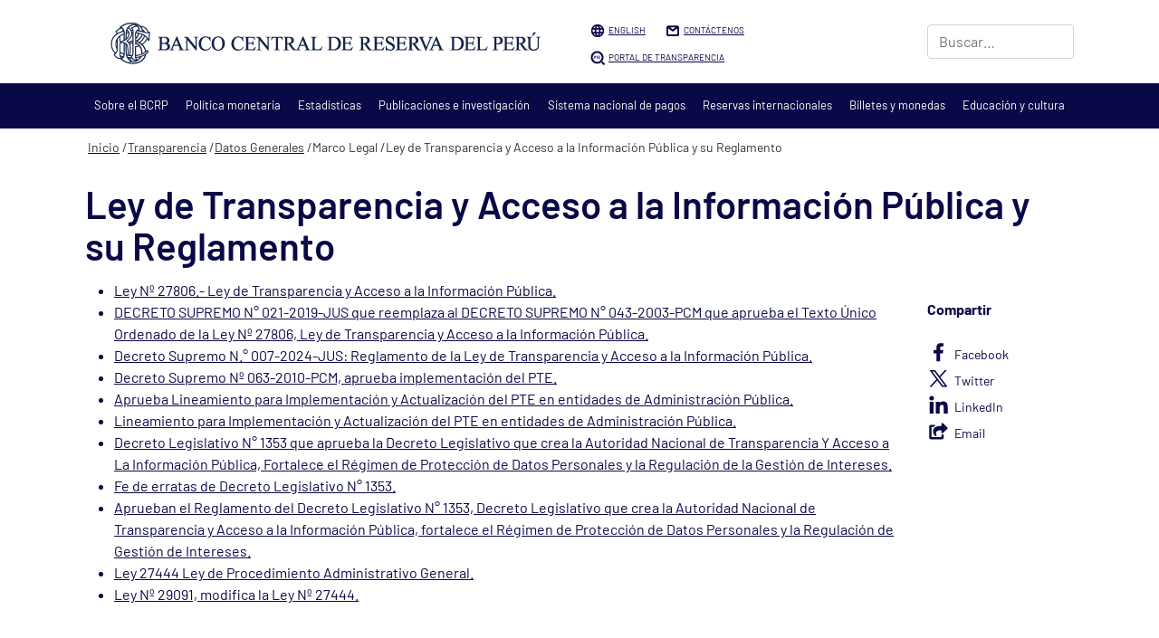

--- FILE ---
content_type: text/html; charset=utf-8
request_url: https://www.bcrp.gob.pe/transparencia/datos-generales/marco-legal/ley-de-transparencia-y-acceso-a-la-informacion-publica-y-su-reglamento.html
body_size: 6573
content:

<!DOCTYPE html>
<html lang="es-es" dir="ltr">

<head>
        <meta charset="utf-8">
    <meta http-equiv="X-UA-Compatible" content="IE=edge">
    <meta name="viewport" content="width=device-width, initial-scale=1.0" />
    <meta name="google-site-verification" content="6Iw7yEwRMMZmYPExOfeXi76iEiyTlXXpwTxOvzNv4ZM" />
    <link href="/templates/bcrp/favicon.ico" rel="shortcut icon" type="image/vnd.microsoft.icon" />

        <link href="/media/system/css/joomla-fontawesome.min.css?1232d2" rel="stylesheet">
	<link href="/media/templates/site/bcrp/css/template.min.css?1232d2" rel="stylesheet">
	<link href="/media/templates/site/bcrp/css/user.css?1232d2" rel="stylesheet">
	<link href="/media/vendor/awesomplete/css/awesomplete.css?1.1.7" rel="stylesheet">
	<link href="/media/mod_rssocial/css/rssocial-font.css?1232d2" rel="stylesheet">
	<link href="/media/mod_rssocial/css/rssocial-anim.css?1232d2" rel="stylesheet">
	<link href="/media/mod_rssocial/css/rssocial.css?1232d2" rel="stylesheet">

    <script src="/media/vendor/jquery/js/jquery.min.js?3.7.1"></script>
	<script src="/media/legacy/js/jquery-noconflict.min.js?504da4"></script>
	<script src="/media/system/js/core.min.js?2cb912"></script>
	<script src="/media/vendor/bootstrap/js/collapse.min.js?5.3.3" type="module"></script>
	<script src="/media/vendor/bootstrap/js/dropdown.min.js?5.3.3" type="module"></script>
	<script src="/media/templates/site/bcrp/js/template.min.js?1232d2" defer></script>
	<script src="/media/vendor/awesomplete/js/awesomplete.min.js?1.1.7" defer></script>
	<script src="/media/com_finder/js/finder.min.js?5729ed" type="module"></script>
	<script src="/media/mod_menu/js/menu.min.js?1232d2" type="module"></script>
	<script src="/media/mod_rssocial/js/rssocial.js?1232d2"></script>

    <link rel="stylesheet" href="/templates/bcrp/css/bootstrap.min.css" rel="stylesheet" />
    <!--link href="/css/template-rc.css" rel="stylesheet" /-->
    <link rel="stylesheet" href="/templates/bcrp/css/rc-main.css?v=1.0.0" media="screen">
    <!--link rel="stylesheet" type="text/css" href="/templates/bcrp/css/main_ingles.css?v=1.0.0" -->

    <link rel="stylesheet" href="/templates/bcrp/css/indicadores.css" />
    <link rel="stylesheet" href="/templates/bcrp/css/overlay-loader.css">

    <script src="/templates/bcrp/js/jquery-3.7.0.min.js"></script>
    <script src="/templates/bcrp/js/jquery-ui-1.14.1/jquery-ui.min.js"></script>
    <link rel="stylesheet" href="/templates/bcrp/js/jquery-ui-1.14.1/jquery-ui.min.css" media="stylesheet">
    <link rel="stylesheet" href="/templates/bcrp/js/jquery-ui-1.14.1/jquery-ui.theme.min.css" media="stylesheet">
    <script src="/templates/bcrp/js/bootstrap.bundle.min.js"></script>
    <script src="/templates/bcrp/js/indicadores.js"></script>
    <script src="/templates/bcrp/js/menu.js"></script>
	
	    <!-- Google Tag Manager -->
    <script>(function(w,d,s,l,i){w[l]=w[l]||[];w[l].push({'gtm.start':
    new Date().getTime(),event:'gtm.js'});var f=d.getElementsByTagName(s)[0],
    j=d.createElement(s),dl=l!='dataLayer'?'&l='+l:'';j.async=true;j.src=
    'https://www.googletagmanager.com/gtm.js?id='+i+dl;f.parentNode.insertBefore(j,f);
    })(window,document,'script','dataLayer','GTM-T2QFRJ');
	</script>
    <!-- End Google Tag Manager -->

    <!-- Facebook Pixel Code A-->
    <script>
    !function(f,b,e,v,n,t,s)
    {if(f.fbq)return;n=f.fbq=function(){n.callMethod?
    n.callMethod.apply(n,arguments):n.queue.push(arguments)};
    if(!f._fbq)f._fbq=n;n.push=n;n.loaded=!0;n.version='2.0';
    n.queue=[];t=b.createElement(e);t.async=!0;
    t.src=v;s=b.getElementsByTagName(e)[0];
    s.parentNode.insertBefore(t,s)}(window, document,'script',
    'https://connect.facebook.net/en_US/fbevents.js');
    fbq('init', '210249179413858');
    fbq('track', 'PageView');
    </script>
    <!-- End Facebook Pixel Code -->
	
<script>var __uzdbm_1 = "81cf3e63-450a-44cc-b38d-2ff4dc7e8526";var __uzdbm_2 = "MzgyYzU0NTctYmp1bi00ZjZhLTg2NWEtM2NlOWI3ZGIwNTI0JDE4LjExOC4xOTcuMTMz";var __uzdbm_3 = "7f900081cf3e63-450a-44cc-b38d-2ff4dc7e85261-17690090647270-0029e28a39bcc60a04c10";var __uzdbm_4 = "false";var __uzdbm_5 = "uzmx";var __uzdbm_6 = "7f9000ca5c5e78-765e-4ac1-a657-0c5babfd076a1-17690090647270-89eb63eba1ca353510";var __uzdbm_7 = "bcrp.gob.pe";</script> <script>   (function (w, d, e, u, c, g, a, b) {     w["SSJSConnectorObj"] = w["SSJSConnectorObj"] || {       ss_cid: c,       domain_info: "auto",     };     w[g] = function (i, j) {       w["SSJSConnectorObj"][i] = j;     };     a = d.createElement(e);     a.async = true;     if (       navigator.userAgent.indexOf('MSIE') !== -1 ||       navigator.appVersion.indexOf('Trident/') > -1     ) {       u = u.replace("/advanced/", "/advanced/ie/");     }     a.src = u;     b = d.getElementsByTagName(e)[0];     b.parentNode.insertBefore(a, b);   })(     window, document, "script", "https://www.bcrp.gob.pe/18f5227b-e27b-445a-a53f-f845fbe69b40/stormcaster.js", "bjup", "ssConf"   );   ssConf("c1", "https://www.bcrp.gob.pe");   ssConf("c3", "c99a4269-161c-4242-a3f0-28d44fa6ce24");   ssConf("au", "bcrp.gob.pe");   ssConf("cu", "validate.perfdrive.com, ssc"); </script></head>


<body>



    <!--------------POPUP check---------------------------->

    


    <!--------------MOBILE check---------------------------->
    <!--div class="app_mobile" style="background-color: #ffffff !important;">
  
</div-->



    <!--------------HEADER---------------------------->
    <header class="cabecera">
        <div class="container-xl">
            <div class="row">
                <div class="col-12 col-sm-7 col-md-6 p-3">
                                                <a href="/"><img class="img-fluid center-block d-block mx-auto" src="/images/rc-template/logo.webp" alt="Inicio"></a>
                                    </div>
                <div class="col-8 col-sm-3 col-md-4 my-auto">
                                                				<ul class="top-lista">
<li class="top-idioma"><a href="/en/" >English</a></li>
<li class="top-mail"><a href="/contactenos" >Contáctenos</a></li>
<li class="top-pte"><a href="https://www.transparencia.gob.pe/enlaces/pte_transparencia_enlaces.aspx?id_entidad=146" >Portal de Transparencia</a></li>
</ul>
                                    </div>
                <div class="col-4 col-sm-2 col-md-2 my-auto">
                                            <div class="top-buscar">
                            
<form class="mod-finder js-finder-searchform form-search" action="/busqueda.html" method="get" role="search">
    <label for="mod-finder-searchword126" class="visually-hidden finder">Buscar</label><input type="text" name="q" id="mod-finder-searchword126" class="js-finder-search-query form-control" value="" placeholder="Buscar&hellip;">
        </form>
                        </div>
                                    </div>
            </div>
        </div>
    </header>



    <!--------------MENU---------------------------->
    <section class="rc-menu-regular">

        <nav class="menu">
            <div class="container-xl">
                <div class="row menu-principal">
                    <div class="col-12 mx-auto">
                        <ul class="top-menu" id="rc-top-main-menu"><li class="menu-top-item"><a href="/sobre-el-bcrp.html" title="menu_rc_padre">Sobre el BCRP</a></li><li class="menu-top-item"><a href="/politica-monetaria.html" title="menu_rc_padre">Política monetaria</a></li><li class="menu-top-item"><a href="/estadisticas.html" title="menu_rc_padre">Estadísticas</a></li><li class="menu-top-item"><a href="/publicaciones.html" title="menu_rc_padre">Publicaciones e investigación</a></li><li class="menu-top-item activo"><a href="/sistema-de-pagos.html" title="menu_rc_padre">Sistema nacional de pagos</a></li><li class="menu-top-item"><a href="/reservas-internacionales.html" title="menu_rc_padre">Reservas internacionales</a></li><li class="menu-top-item"><a href="/billetes-y-monedas.html" title="menu_rc_padre">Billetes y monedas</a></li><li class="menu-top-item"><a href="/proyeccion-institucional.html" title="menu_rc_padre">Educación y cultura</a></li></ul>
                    </div>
                </div>
            </div>
        </nav>
        <!--                
        <nav class="menu-descripcion">
            <div class="container-xl">
                <div class="row menu-detalle">
                    <div class="col-9 col-md-7">
                        
                    </div>
                    <div class="col-3 col-md-5">
                        
                    </div>
                </div>
            </div>
        </nav>
        -->
    </section>



    <!--------------MENU RESPONSIVO--------------->

    <nav class="rc-responsive-menu sidebar">
        <div class="container-xl">
            <div class="row rc-responsive-menu-header">
                <div class="col-10 p-1 d-flex justify-content-center align-items-center">
                        <a href="/"><img class="img-fluid center-block d-block mx-auto" src="/images/rc-template/logo.webp" alt="Inicio"></a>
                    <!--a href="/" ><img class="img-fluid" src="/images/rc-template/logo.png"></a-->
                </div>
                <div class="col-2 p-1 d-flex justify-content-center align-items-center">
                    <a><img class="rc-responsive-menu-icon img-fluid" src="/images/rc-template/menu/rc-menu-icon.webp"></a>
                </div>
            </div>
        </div>

        <div class="sanguche">
            <div class="lines"> </div>
            <div class="lines"> </div>
            <div class="lines"> </div>
        </div>

        <div id="rc-responsive-menu-toggler">
            <div class="container-xl">
                <div class="row">
											<div class="responsivo-menu col-12">
							<ul class="nav flex-column" id="rc-responsive-menu-toggler"><li class=""><a href="/sobre-el-bcrp.html" class="nav-link" title="menu_rc_padre">Sobre el BCRP</a></li><li class=""><a href="/politica-monetaria.html" class="nav-link" title="menu_rc_padre">Política monetaria</a></li><li class=""><a href="/estadisticas.html" class="nav-link" title="menu_rc_padre">Estadísticas</a></li><li class=""><a href="/publicaciones.html" class="nav-link" title="menu_rc_padre">Publicaciones e investigación</a></li><li class=""><a href="/sistema-de-pagos.html" class="nav-link" title="menu_rc_padre">Sistema nacional de pagos</a></li><li class=""><a href="/reservas-internacionales.html" class="nav-link" title="menu_rc_padre">Reservas internacionales</a></li><li class=""><a href="/billetes-y-monedas.html" class="nav-link" title="menu_rc_padre">Billetes y monedas</a></li><li class=""><a href="/proyeccion-institucional.html" class="nav-link" title="menu_rc_padre">Educación y cultura</a></li></ul>
						</div>
										
                                            <div class="responsivo-accesos col-12">
                                				<ul class="top-lista">
<li class="top-idioma"><a href="/en/" >English</a></li>
<li class="top-mail"><a href="/contactenos" >Contáctenos</a></li>
<li class="top-pte"><a href="https://www.transparencia.gob.pe/enlaces/pte_transparencia_enlaces.aspx?id_entidad=146" >Portal de Transparencia</a></li>
</ul>
                        </div>
                    					
										    <div class="responsivo-buscar col-12">
							<div class="top-buscar">
								
<form class="mod-finder js-finder-searchform form-search" action="/busqueda.html" method="get" role="search">
    <label for="mod-finder-searchword126" class="visually-hidden finder">Buscar</label><input type="text" name="q" id="mod-finder-searchword126" class="js-finder-search-query form-control" value="" placeholder="Buscar&hellip;">
        </form>
							</div>
						</div>
                    					
                </div>
            </div>
        </div>

    </nav>







    


                                    <div class="rc-breadcrumbs">
                    
<div class="container-xl">
	<div class="row">
		<div class="col-xs-12">

			<ul itemscope itemtype="https://schema.org/BreadcrumbList" class="breadcrumb">
									<li>
						&#160;
					</li>
				
										<li itemprop="itemListElement" itemscope itemtype="https://schema.org/ListItem">
															<a itemprop="item" href="/" class="pathway"><span itemprop="name">Inicio</span></a>
							
															<span class="divider">
									/								</span>
														<meta itemprop="position" content="1">
						</li>
											<li itemprop="itemListElement" itemscope itemtype="https://schema.org/ListItem">
															<a itemprop="item" href="/transparencia.html" class="pathway"><span itemprop="name">Transparencia</span></a>
							
															<span class="divider">
									/								</span>
														<meta itemprop="position" content="2">
						</li>
											<li itemprop="itemListElement" itemscope itemtype="https://schema.org/ListItem">
															<a itemprop="item" href="/transparencia/datos-generales.html" class="pathway"><span itemprop="name">Datos Generales</span></a>
							
															<span class="divider">
									/								</span>
														<meta itemprop="position" content="3">
						</li>
											<li itemprop="itemListElement" itemscope itemtype="https://schema.org/ListItem">
															<span itemprop="name">
									Marco Legal								</span>
							
															<span class="divider">
									/								</span>
														<meta itemprop="position" content="4">
						</li>
											<li itemprop="itemListElement" itemscope itemtype="https://schema.org/ListItem" class="active">
							<span itemprop="name">
								Ley de Transparencia y Acceso a la Información Pública y su Reglamento							</span>
							<meta itemprop="position" content="5">
						</li>
							</ul>

		</div>
	</div>
</div>
                </div>
                            <div class="rc-article">
            <div class="container-xl">
                <div class="row">
                    <div id="system-message-container">
	</div>

                </div>




                <div class="row">
                    <div class="col-md-12">
                        <h1 class='title-page-custom'>Ley de Transparencia y Acceso a la Información Pública y su Reglamento</h1>                    </div>
                </div>




                <div class="row">
                                            <div id="rightside" class="col-md-10 col-sm-9">
                            
                            <div class="com-content-article item-page">
    <meta itemprop="inLanguage" content="es-ES">
    
    
            <div class="page-header">
            <h1>
                Ley de Transparencia y Acceso a la Información Pública y su Reglamento            </h1>
                                            </div>
        
        
    
    
        <!--?php echo $this->item->event->beforeDisplayContent; ?-->

                                                    <div class="com-content-article__body">
            <ul>
<li><a href="https://www.peru.gob.pe/normas/docs/LEY_27806.pdf" target="_blank">Ley Nº 27806.- Ley de Transparencia y Acceso a la Información Pública.</a></li>
<li><a href="https://www.peru.gob.pe/normas/docs/1835794-3.pdf" target="_blank">DECRETO SUPREMO N° 021-2019-JUS que reemplaza al DECRETO SUPREMO N° 043-2003-PCM que aprueba el Texto Único Ordenado de la Ley Nº 27806, Ley de Transparencia y Acceso a la Información Pública.</a></li>
<!--li><a href="https://www.peru.gob.pe/normas/docs/DS_070_2013_PCM.pdf" target="_blank">Decreto Supremo N° 072-2003-PCM que aprueba el Reglamento de la Ley de Transparencia y Acceso a la Información Pública.</a></li-->
<!--li><a href="https://www.peru.gob.pe/normas/docs/DS_070_2013_PCM.pdf" target="_blank">Decreto Supremo N° 070-2013-PCM que modifica el Reglamento de la Ley de Transparencia y Acceso a la Información Pública, aprobado por Decreto Supremo N° 072-2003-PCM.</a></li-->
<li><a href="https://www.gob.pe/institucion/antaip/normas-legales/5579109-007-2024-jus" target="_blank">Decreto Supremo N.° 007-2024-JUS: Reglamento de la Ley de Transparencia y Acceso a la Información Pública.</a></li>
<li><a href="https://www.peru.gob.pe/normas/docs/Ds_063_2010_PCM.pdf" target="_blank">Decreto Supremo Nº 063-2010-PCM, aprueba implementación del PTE.</a></li>
<li><a href="https://cdn.www.gob.pe/uploads/document/file/1780460/Norma%20Legal.pdf" target="_blank">Aprueba Lineamiento para Implementación y Actualización del PTE en entidades de Administración Pública.</a></li>
<li><a href="https://cdn.www.gob.pe/uploads/document/file/1780459/LINEAMIENTO.pdf.pdf" target="_blank">Lineamiento para Implementación y Actualización del PTE en entidades de Administración Pública.</a></li>
<li><a href="https://www.peru.gob.pe/normas/docs/DL_1353.pdf" target="_blank">Decreto Legislativo N° 1353 que aprueba la Decreto Legislativo que crea la Autoridad Nacional de Transparencia Y Acceso a La Información Pública, Fortalece el Régimen de Protección de Datos Personales y la Regulación de la Gestión de Intereses.</a></li>
<li><a href="https://www.peru.gob.pe/normas/docs/fe_errata_1353.pdf" target="_blank">Fe de erratas de Decreto Legislativo N° 1353.</a></li>
<li><a href="http://www.transparencia.gob.pe/documentos/DS_019-2017-JUS.pdf" target="_blank">Aprueban el Reglamento del Decreto Legislativo N° 1353, Decreto Legislativo que crea la Autoridad Nacional de Transparencia y Acceso a la Información Pública, fortalece el Régimen de Protección de Datos Personales y la Regulación de Gestión de Intereses.</a></li>
<li><a href="https://www.peru.gob.pe/normas/docs/ley-27444.pdf" target="_blank">Ley 27444 Ley de Procedimiento Administrativo General. </a></li>
<li><a href="https://www.peru.gob.pe/normas/docs/ley_29091.pdf" target="_blank">Ley Nº 29091, modifica la Ley Nº 27444.</a></li>

</ul>
         </div>

        
                                        </div>
                            <br />
                                                    </div>
                        <div id="leftside" class="col-md-2 col-sm-3">
                            <section id="rssocial-148" class="social rssocial-container">

	<h1>Compartir</h1>
		
	<ul id="rssocial-ul-148" class="social-lista rssocial-sharing ">
		<li class="social-item-left">
		<a id="social-fb" class="social-link" target="_blank" href="https://www.facebook.com/sharer/sharer.php?u=https://www.bcrp.gob.pe/transparencia/datos-generales/marco-legal/ley-de-transparencia-y-acceso-a-la-informacion-publica-y-su-reglamento.html">
			Facebook
		</a>
	</li>

	<li class="social-item-left">
		<a id="social-tw" class="social-link" target="_blank" href="https://twitter.com/intent/tweet?text=BCRP&url=https://www.bcrp.gob.pe/transparencia/datos-generales/marco-legal/ley-de-transparencia-y-acceso-a-la-informacion-publica-y-su-reglamento.html">
			Twitter
		</a>
	</li>



	<li class="social-item-left">
		<a id="social-in" class="social-link" target="_blank" href="https://www.linkedin.com/sharing/share-offsite/?url=https://www.bcrp.gob.pe/transparencia/datos-generales/marco-legal/ley-de-transparencia-y-acceso-a-la-informacion-publica-y-su-reglamento.html">
			LinkedIn
		</a>
	</li>	<li class="social-item-left">
		<a id="social-em" class="social-link" target="_blank" href="mailto:?subject=BCRP&body=https://www.bcrp.gob.pe/transparencia/datos-generales/marco-legal/ley-de-transparencia-y-acceso-a-la-informacion-publica-y-su-reglamento.html">
			Email
		</a>
	</li>		</ul>
</section>
<div class="rssocial-clear"></div>

                        </div>
                                    </div>
            </div>
        </div>
        <!--------------Pie-------------------------->
    <div class="pie" style="background-color:#090947">
        <div class="container-xl">
            <div class="row">
                                        			<div class="pie-accesos col-12 col-sm-6 col-md-4 px-5 py-3">
<h2 class="titulo-menor-blanco">Accesos directos</h2>
<ul class="pie-listado">
<li><a class="pie-item" href="/transparencia/actividades-oficiales/notas-informativas.html">Notas informativas</a></li>
<li><a class="pie-item" href="/suscripcion.html">Suscripción a publicaciones</a></li>
<li><a class="pie-item" href="/transparencia/datos-generales/directorio/directorio.html">Directorio</a></li>
<li><a class="pie-item" href="https://exch.bcrp.gob.pe/owa">Correo institucional</a></li>
<li><a class="pie-item" href="/sitios-de-interes.html">Sitios de interés</a></li>
<li><a class="pie-item" href="/transparencia/consulta-de-comprobantes-electronicos.html">Consulta de comprobantes electrónicos</a></li>
<li><a class="pie-item" href="https://consultasproveedores.bcrp.gob.pe/">Consulta para proveedores del Banco</a></li>
</ul>	
</div>    			<div class="pie-mesa col-12 col-sm-12 col-md-4 px-5 py-3">
<h2 class="titulo-menor-blanco">Mesa de partes</h2>
<p>Horario de atención:
<br />Lunes a Viernes: 9:00 a. m. - 4:30 p. m.</p>
<p><a class="bot-med-oscuro" href="mailto:mesadepartesvirtual@bcrp.gob.pe">Mesa de partes virtual</a></p>
<p>mesadepartesvirtual@bcrp.gob.pe
<br />(Formato PDF, máximo 15 MB)
<br />&nbsp;</p>

<h2 class="titulo-menor-blanco">Canje de Numerario</h2>
<p>Horario de atención:</p>
<p>Lunes a Viernes: 9:15 a. m. - 3:15 p. m.</p>
</div>
    			<div class="pie-accesos col-12 col-sm-6 col-md-4 px-5 py-3">
<h2 class="titulo-menor-blanco">Síguenos</h2>
<ul class="pie-redes-listado">
<li><a class="pie-redes-item" id="pie-tw" href="https://twitter.com/bcrpoficial"><img width="24" src="/images/rc-template/pie-redes-tw-celeste.webp" /></a></li>
<li><a class="pie-redes-item" id="pie-in" href="https://linkedin.com/company/bcrpoficial"><img width="24" src="/images/rc-template/pie-redes-in-celeste.webp" /></a></li>
<li><a class="pie-redes-item" id="pie-fb" href="https://www.facebook.com/bcrpoficial"><img width="24" src="/images/rc-template/pie-redes-fb-celeste.webp" /></a></li>
<li><a class="pie-redes-item" id="pie-ig" href="https://www.instagram.com/bcrpoficial"><img width="24" src="/images/rc-template/pie-redes-ig-celeste.webp" /></a></li>
<li><a class="pie-redes-item" id="pie-yt" href="https://www.youtube.com/user/bcrpoficial"><img width="24" src="/images/rc-template/pie-redes-yt-celeste.webp" /></a></li>
<li><a class="pie-redes-item" id="pie-tk" href="https://www.tiktok.com/@bcrpoficial"><img width="24" src="/images/rc-template/pie-redes-tk-celeste.webp" /></a></li>
<li><a class="pie-redes-item" id="pie-fr" href="https://www.flickr.com/photos/bcrpoficial"><img width="24" src="/images/rc-template/pie-redes-fr-celeste.webp" /></a></li>
</ul>

<h2 class="titulo-menor-blanco">Trabaja con nosotros</h2>
<ul class="pie-listado">
<li><a class="pie-item" id="pie-practicas" href="/transparencia/informacion-de-personal/practicas-pre-y-profesionales">Prácticas pre y profesionales</a></li>
<li><a class="pie-item" id="pie-concursos" href="/transparencia/informacion-de-personal/contratacion-de-personal">Oportunidades laborales: concursos públicos</a></li>
</ul>

				<-h2 class="titulo-menor-blanco">Consultas</h2>
				<p><a class="bot-med-oscuro" href="/contactenos/formulario.html">Consultas en general</a></p>

</div>
                                                        			<div class="pie-direccion col-12 col-sm-12 col-md-12 px-5 py-3">
<address>
<strong>Dirección:</strong> <a href="https://maps.app.goo.gl/B2eCxLLu27X5nj46A" target="_blank">Jr. Santa Rosa 441-445, Lima-1, Perú</a>
<strong>Teléfono:</strong> <a href="tel:+5116132000">(511) 613 2000</a>
</address>
</div>
                            </div>

            <div class="row pie-fila">
                                        			<div class="pie-menu col-12 col-md-9 px-5 py-3">
<ul class="pie-lista">
<li><a href="/mapa-del-sitio.html">Mapa de sitio</a></li>
<li><a href="/accesibilidad.html">Accesibilidad</a></li>
<li><a href="/condiciones-de-uso.html">Condiciones de uso</a></li>
<li><a href="/politica-de-privacidad.html">Política de Privacidad</a></li>
<li><a href="/transparencia/servicio-de-atencion-de-denuncias-bcrp.html">Servicio de atención de denuncias</a></li>
</ul>
</div>
                                                        <div class="pie-libro col-12 col-md-3 px-5 py-3">
<p><a id="pie-lr" class="pie-item" href="/apps/libro-de-reclamaciones.html">Libro de Reclamaciones</a></p>
</div>
                            </div>

        </div>
    </div>





    <!--/section-->
    

    <script src="/templates/bcrp/js/overlay-loader.js"></script>
    </body>

</html>


--- FILE ---
content_type: text/css
request_url: https://www.bcrp.gob.pe/media/vendor/awesomplete/css/awesomplete.css?1.1.7
body_size: 610
content:
@charset "UTF-8";
.awesomplete [hidden] {
  display: none;
}

.awesomplete .visually-hidden {
  clip: rect(0, 0, 0, 0);
  position: absolute;
}

.awesomplete {
  display: inline-block;
  position: relative;
}

.awesomplete > input {
  display: block;
}

.awesomplete > ul {
  z-index: 1;
  box-sizing: border-box;
  background: #fff;
  min-width: 100%;
  margin: 0;
  padding: 0;
  list-style: none;
  position: absolute;
  left: 0;
}

.awesomplete > ul:empty {
  display: none;
}

.awesomplete > ul {
  text-shadow: none;
  background: linear-gradient(to bottom right, #fff, #fffc);
  border: 1px solid #0000004d;
  border-radius: .3em;
  margin: .2em 0 0;
  box-shadow: .05em .2em .6em #0003;
}

@supports (transform: scale(0)) {
  .awesomplete > ul {
    transform-origin: 1.43em -.43em;
    transition: all .3s cubic-bezier(.4, .2, .5, 1.4);
  }

  .awesomplete > ul[hidden], .awesomplete > ul:empty {
    opacity: 0;
    visibility: hidden;
    transition-timing-function: ease;
    display: block;
    transform: scale(0);
  }
}

.awesomplete > ul:before {
  content: "";
  border: inherit;
  background: #fff;
  border-bottom: 0;
  border-right: 0;
  width: 0;
  height: 0;
  padding: .4em;
  position: absolute;
  top: -.43em;
  left: 1em;
  -webkit-transform: rotate(45deg);
  transform: rotate(45deg);
}

.awesomplete > ul > li {
  cursor: pointer;
  padding: .2em .5em;
  position: relative;
}

.awesomplete > ul > li:hover {
  color: #000;
  background: #b8d3e0;
}

.awesomplete > ul > li[aria-selected="true"] {
  color: #fff;
  background: #3d6d8f;
}

.awesomplete mark {
  background: #eaff00;
}

.awesomplete li:hover mark {
  background: #b5d100;
}

.awesomplete li[aria-selected="true"] mark {
  color: inherit;
  background: #3d6b00;
}


--- FILE ---
content_type: text/css
request_url: https://www.bcrp.gob.pe/templates/bcrp/css/rc-main.css?v=1.0.0
body_size: 7689
content:

@font-face {
    font-family: 'BarlowRegular';
    src: url('../fonts/Barlow-Regular.ttf');
}
@font-face {
    font-family: 'BarlowMedium';
    src: url('../fonts/Barlow-Medium.ttf');
}
@font-face {
    font-family: 'BarlowSemiBold';
    src: url('../fonts/Barlow-SemiBold.ttf');
}
@font-face {
    font-family: 'BarlowBold';
    src: url('../fonts/Barlow-Bold.ttf');
}

@font-face {
	font-family: 'IcoMoon';
	src: url('../../../media/jui/fonts/IcoMoon.eot');
	src: url('../../../media/jui/fonts/IcoMoon.eot?#iefix') format('embedded-opentype'), url('../../../media/jui/fonts/IcoMoon.woff') format('woff'), url('../../../media/jui/fonts/IcoMoon.ttf') format('truetype'), url('../../../media/jui/fonts/IcoMoon.svg#IcoMoon') format('svg');
	font-weight: normal;
	font-style: normal;
}



* {
	font-family: 'BarlowRegular', Arial, sans-serif;
	color: #090947;
}

.texto-claro{
	color: #73D4D7;
}

.texto-blanco{
	color: #FFFFFF;
}
.texto-mucen{
	color: #f6ce46;
}



a {
	color: #090947;
	/*text-decoration: none;*/
}
a:hover {
	color: #73D4D7;
	text-decoration: underline;
}

.gorro, .gorro-claro, .gorro-blanco{
	color: #090947;
	font-family: 'BarlowBold', Arial, sans-serif;
	font-size: 12px;
	line-height: 16px;
	text-transform: uppercase;
}

.gorro-claro{
	color: #090947;
}

.gorro-blanco{
	color: #FFFFFF;
}


/********************Títulos*********************/
h1{
	color: #090947;
	font-family: 'BarlowSemiBold', Arial, sans-serif;
	font-size: 42px;
	line-height: 46px;
	margin: 20px 0 15px 0;
}

h2{
	color: #090947;
	font-family: 'BarlowBold', Arial, sans-serif;
	font-size: 26px;
	line-height: 30px;
	margin: 15px 0 10px 0;
}
h2.lista-publicaciones,
h2.lista-publicaciones a{
	color: #090947;
	font-family: 'BarlowSemiBold', Arial, sans-serif;
	font-size: 16px;
	line-height: 20px;
	margin: 8px 0 20px 0;
}


/*Título grande*/
.titulo-grande, .titulo-grande-claro, .titulo-grande-blanco, .titulo-grande-mucen,
.titulo-grande>a, .titulo-grande-claro>a, .titulo-grande-blanco>a, .titulo-grande-mucen>a
{
	color: #090947;
	font-family: 'BarlowRegular', Arial, sans-serif;
	font-size: 42px;
	line-height: 46px;
	margin: 30px 0 20px 0;
	text-decoration:none;
}

.titulo-grande-claro, .titulo-grande-claro>a{
	color: #73D4D7;
}

.titulo-grande-blanco, .titulo-grande-blanco>a{
	color: #FFFFFF;
}

.titulo-grande-mucen, .titulo-grande-mucen>a{
	color: #f6ce46;
}

/*Título grande*/
.titulo-mediano, .titulo-mediano-claro, .titulo-mediano-blanco, .titulo-mediano-mucen,
.titulo-mediano>a, .titulo-mediano-claro>a, .titulo-mediano-blanco>a, .titulo-mediano-mucen>a{
	color: #090947;
	font-family: 'BarlowRegular', Arial, sans-serif;
	font-size: 24px;
	line-height: 28px;
	margin:0px 0 10px 0;
}

.titulo-mediano-claro, .titulo-mediano-claro>a{
	color: #73D4D7;
}

.titulo-mediano-blanco, .titulo-mediano-blanco>a{
	color: #FFFFFF;
}

.titulo-mediano-mucen, .titulo-mediano-mucen>a{
	color: #f6ce46;
}

/*Título pequeño*/
.titulo-pequeno, .titulo-pequeno-claro, .titulo-pequeno-blanco, .titulo-mediano-mucen,
.titulo-pequeno>a, .titulo-pequeno-claro>a, .titulo-pequeno-blanco>a, .titulo-mediano-mucen>a{
	color: #090947;
	font-family: 'BarlowBold', Arial, sans-serif;
	font-size: 18px;
	line-height: 22px;
	margin:30px 0 20px 0;
}

.titulo-pequeno-claro, .titulo-pequeno-claro>a{
	color: #73D4D7;
}

.titulo-pequeno-blanco, .titulo-pequeno-blanco>a{
	color: #FFFFFF;
}
.titulo-pequeno-mucen, .titulo-pequeno-mucen>a{
	color: #f6ce46;
}

/*Título menor*/
.titulo-menor, .titulo-menor-claro, .titulo-menor-blanco, .titulo-menor-mucen, 
.titulo-menor>a, .titulo-menor-claro>a, .titulo-menor-blanco>a, .titulo-menor-mucen>a{
	color: #090947;
	font-family: 'BarlowBold', Arial, sans-serif;
	font-size: 15px;
	line-height: 20px;
	margin: 20px 0 16px 0;
}

.titulo-menor-claro, .titulo-menor-claro>a{
	color: #73D4D7;
}

.titulo-menor-blanco, .titulo-menor-blanco>a{
	color: #FFFFFF;
}
.titulo-menor-mucen, .titulo-menor-mucen>a{
	color: #f6ce46;
}


/********************BOTONES*********************/
/*Botón standar*/
ul.listado-bot-std-claros,
ul.listado-bot-std-oscuros,
ul.listado-bot-std-blancos{
	padding:0px;
	margin:3px 0px;
}

ul.listado-bot-std-claros > li,
ul.listado-bot-std-oscuros > li,
ul.listado-bot-std-blancos > li {
	display:inline-block;
	padding:0px;
	margin:3px;
}

ul.listado-bot-std-claros > li > a,
ul.listado-bot-std-oscuros > li > a,
ul.listado-bot-std-blancos > li > a,
a.bot-std, a.bot-std-claro, a.bot-std-oscuro, a.bot-std-mucen {
    background-color: #FFFFFF;
    border-radius: 8px;
    border: 1px solid #090947;
    display: inline-block;
    font-family: 'BarlowSemiBold', Arial, sans-serif;
    font-size: 12px;
    color: #090947;
    cursor: pointer;
    padding: 10px;
    width: 120px;
    text-align: center;
	text-decoration:none;
    min-height: 40px;
    vertical-align: middle;
}

ul.listado-bot-std-blancos > li > a,
a.bot-std-blanco {
    background-color: #FFFFFF;
    border: 1px solid #74d4d7;
    color: #090947;
}

ul.listado-bot-std-claros > li > a,
a.bot-std-claro {
    background-color: #74d4d7; /*#E5E5E5;*/
    border: 1px solid #74d4d7;
    color: #090947;
}

ul.listado-bot-std-oscuros > li > a,
a.bot-std-oscuro {
    background-color: #090947;
    border: 1px solid #74d4d7;
    color: #74d4d7;
}
a.bot-std-mucen {
    background-color: #000000;
    border: 1px solid #f6ce46;
    color: #f6ce46;
}

ul.listado-bot-std-blancos > li > a:hover,
ul.listado-bot-std-claros > li > a:hover,
ul.listado-bot-std-oscuros > li > a:hover,
a.bot-std:hover {
    background-color: #74d4d7;
    border: 1px solid #74d4d7;
	text-decoration:underline;
}
ul.listado-bot-std-claros > li > a:hover,
a.bot-std-claro:hover {
    background-color: #090947;
    border: 1px solid #090947;
    color: #FFFFFF;
	text-decoration:underline;
}
ul.listado-bot-std-oscuros > li > a:hover,
a.bot-std-oscuro:hover {
    background-color: #74d4d7;
    color: #090947;
	text-decoration:underline;
}
a.bot-std-mucen:hover {
    background-color: #f6ce46;
    color: #000000;
	text-decoration:underline;
}

/*Botón medio*/
ul.listado-bot-med-claros > li > a,
ul.listado-bot-med-oscuros > li > a,
a.bot-med, a.bot-med-claro, a.bot-med-oscuro, a.bot-med-mucen {
    background-color: #FFFFFF;
    border-radius: 8px;
    border: 1px solid #090947;
    display: inline-block;
    font-family: 'BarlowSemiBold', Arial, sans-serif;
    font-size: 12px;
    color: #090947;
    cursor: pointer;
    padding: 10px;
    width: 180px;
    text-align: center;
	text-decoration:none;
    min-height: 40px;
    vertical-align: middle;
}
ul.listado-bot-med-claros > li > a,
a.bot-med-claro {
    background-color: #E5E5E5;
    border: 1px solid #090947;
    color: #090947;
}
ul.listado-bot-med-oscuros > li > a,
a.bot-med-oscuro {
    background-color: #090947;
    border: 1px solid #74d4d7;
    color: #74d4d7;
}
a.bot-med-mucen {
    background-color: #000000;
    border: 1px solid #f6ce46;
    color: #f6ce46;
}

ul.listado-bot-med-claros > li > a,
ul.listado-bot-med-oscuros > li > a,
a.bot-med:hover {
    background-color: #74d4d7;
    border: 1px solid #74d4d7;
	text-decoration:underline;
}
ul.listado-bot-med-claros > li > a:hover,
a.bot-med-claro:hover {
    background-color: #090947;
    border: 1px solid #090947;
	text-decoration:underline;
}
ul.listado-bot-med-oscuros > li > a:hover,
a.bot-med-oscuro:hover {
    background-color: #74d4d7;
    color: #090947;
	text-decoration:underline;
}
a.bot-med-mucen:hover {
    background-color: #f6ce46;
    color: #000000;
	text-decoration:underline;
}


/*Botón largo*/
ul.listado-bot-lg-claros > li > a,
ul.listado-bot-lg-oscuros > li > a,
a.bot-lg, a.bot-lg-claro, a.bot-lg-oscuro, a.bot-lg-mucen {
    background-color: #FFFFFF;
    border-radius: 8px;
    border: 1px solid #090947;
    display: inline-block;
    font-family: 'BarlowSemiBold', Arial, sans-serif;
    font-size: 12px;
    color: #090947;
    cursor: pointer;
    padding: 10px;
    width: 240px;
    text-align: center;
	text-decoration:none;
    min-height: 40px;
    vertical-align: middle;
}
ul.listado-bot-lg-claros > li > a,
a.bot-lg-claro {
    background-color: #E5E5E5;
    border: 1px solid #090947;
    color: #090947;
}
ul.listado-bot-lg-oscuros > li > a,
a.bot-lg-oscuro {
    background-color: #090947;
    border: 1px solid #74d4d7;
    color: #74d4d7;
}
a.bot-lg-mucen {
    background-color: #000000;
    border: 1px solid #f6ce46;
    color: #f6ce46;
}

ul.listado-bot-lg-claros > li > a,
ul.listado-bot-lg-oscuros > li > a,
a.bot-lg:hover {
    background-color: #74d4d7;
    border: 1px solid #74d4d7;
	text-decoration:underline;
}
ul.listado-bot-lg-claros > li > a:hover,
a.bot-lg-claro:hover {
    background-color: #090947;
    border: 1px solid #090947;
	text-decoration:underline;
}
ul.listado-bot-lg-oscuros > li > a:hover,
a.bot-lg-oscuro:hover {
    background-color: #74d4d7;
    color: #090947;
	text-decoration:underline;
}
a.bot-lg-mucen:hover {
    background-color: #f6ce46;
    color: #000000;
	text-decoration:underline;
}



/*******************MENU**********************/
.menu-detalle {
	/*display: none;*/
}
.menu-descripcion {
	display: none;
}
.menu-responsivo{
	display: none;
}
.mensaje{
	background-color:#EEE;
}

nav.menu {
	font-family: 'BarlowMedium', Arial, sans-serif;
	background-color:#090947;
	/*background-color:#AAA;*/
	color: #FFF;
	/*border: 1px #FFF solid;*/
	padding:0;
}

nav.menu ul.top-menu {
	font-size:13px;
	padding:0;
    margin:0;
	width: auto;
	vertical-align: top;
	display:flex;
}

nav.menu ul.top-menu li{
	width: auto;
    display: inline-block;
	list-style-type: none;
	margin: 0px;
	vertical-align: top;
    -webkit-box-flex: 1;
    -ms-flex-positive: 1;
    flex-grow: 1;
	text-align:center;
	/*border: 1px #FFF solid;*/
}

nav.menu ul.top-menu li a{
	/*background-image: url('../images/menu-bullet.png');
    background-repeat: no-repeat;
	background-position-x: right;
	background-position-y: 20px;*/
	color:#FFF;
	display: inline-block;
	min-height: 50px;
    padding: 15px 5px 15px 5px;
	text-align:left;
	text-decoration:none;
}

nav.menu ul.top-menu li a:hover{
    /*background-image: url('../images/menu-bullet-over.png');*/
	color:#72D2D5;
}

nav.menu ul.top-menu li.menu-top-selected{
	background-color: #FFF;
}
nav.menu ul.top-menu li.menu-top-selected a{
	color: #090947;
}


.menu-top-item #menu-top-sobre-el-bcrp{
	width: 70px;
}
.menu-top-item #menu-top-politica-monetaria{
	width: 77px;
}
.menu-top-item #menu-top-publicaciones-y-seminarios{
	width: 103px;
}
.menu-top-item #menu-top-publicaciones-e-investigacion{
	width: 98px;
}
.menu-top-item #menu-top-sistema-de-pagos{
	width: 73px;
}
.menu-top-item #menu-top-sistema-nacional-de-pagos{
	width: 110px;
}
.menu-top-item #menu-top-reservas-internacionales{
	width: 107px;
}
.menu-top-item #menu-top-billetes-y-monedas{
	width: 75px;
}
.menu-top-item #menu-top-educacion-y-cultura{
	width: 77px;
}


/*********************MENU DESCRIPCION**********************/

* {
	box-sizing: border-box;
}


nav.menu-descripcion{
	background-color:#FFF;
	padding-top: 20px;
}

div.menu-detalle-lista {
	font-size: 14px;
    /*height:auto;*/
}
div.menu-detalle-lista ul li a {
    text-decoration:none;
    border-bottom:1px solid #CCC;
    width:100%;
    display:inline-block;
    padding: 10px 10px 10px 30px;
	background-image: url('../images/menu-item-bullet.png');
    background-repeat: no-repeat;
	background-position-x: 5px;
	background-position-y: center;
	background-color:#FFF;
}
div.menu-detalle-lista ul li a:hover {
	background-image: url('../images/menu-item-bullet-over.png');
}
div.menu-detalle-lista li {
    padding:0px;
    width:100%;
	list-style-type: none;
}
div.menu-detalle-lista ul {
	padding: 0px;
	/*height:100%;*/
}
div.menu-detalle-lista > ul {
    width:250px;
    position:relative;
    overflow:visible;
}
div.menu-detalle-lista > ul > li {}
div.menu-detalle-lista > ul > li:hover {}

div.menu-detalle-lista > ul > li:has(ul) {
	background-image: url('../images/menu-item-submenu-bullet.png');
    background-repeat: no-repeat;
	background-position-x: right;
	background-position-y: center;
}
div.menu-detalle-lista > ul > li:has(ul):hover{
	background-image: url('../images/menu-item-submenu-bullet-over.png');
}

div.menu-detalle-lista > ul > li > ul {
    display:none;
    position:absolute;
    right:-280px;
    top:0;
    width:280px;
	min-height:90%;
    /*background-color:#FAFAFA;*/
}
div.menu-detalle-lista > ul > li:hover > ul {
    display:block;
}
div.menu-detalle-lista > ul > li ul {
    /*width:auto;*/
}
div.menu-detalle-lista > ul > li ul li{
    line-height: 16px;
	padding-left: 20px;
}
div.menu-detalle-lista > ul > li ul li a {
    text-decoration:none;
    border-bottom:none;
    width:100%;
    display:inline-block;
    padding: 5px 5px 5px 30px;
	background-image: url('../images/menu-item-child-bullet.png');
    background-repeat: no-repeat;
	background-position-x: 5px;
	background-position-y: center;
}
div.menu-detalle-lista > ul > li ul li a:hover {
	background-image: url('../images/menu-item-child-bullet-over.png');
}
div.menu-detalle-lista > ul > li > ul >li:hover {}



/* ============ RC Responsive Menu ============ */
.rc-responsive-menu{
	display:none;
}
header.cabecera, section.rc-menu-regular{
	display:block;
}
@media (max-width: 720px) {
	.rc-responsive-menu{
		display:block;
	}
	header.cabecera, section.rc-menu-regular{
		display:none;
	}
}

.sidebar .submenu, .sidebar .dropdown-menu{
	position: static!important;
	margin: 0;
	border: none;
}

.rc-responsive-menu{
	background-color:#090947;
	color:#FFF;
}

.rc-responsive-menu-header{
	background-color:#FFF;
	color:#090947;
}
.rc-responsive-menu-header>a{
	color:#090947;
}
img.rc-responsive-menu-icon {
	max-width: 100%;
	margin: 5px;
	padding:5px;
}
img.rc-responsive-menu-icon:hover {
	content:url("../images/menu/rc-menu-icon-over.png");
}

ul#rc-responsive-menu-toggler{
	padding: 10px 0px 0px 0px;
	clear: both;
}
ul#rc-responsive-menu-toggler>li{
	padding: 5px 0px 5px 0px;
}
ul#rc-responsive-menu-toggler>li>a.nav-link{
	background: url('../images/menu/rc-menu-bullet.png') no-repeat left 8px;
	font-family: 'BarlowSemiBold', Arial, sans-serif;
	font-size:16px;
	padding: 10px 0px 10px 40px;
	color:#FFF;
	display:block;
}
ul#rc-responsive-menu-toggler>li>a.nav-link:hover{
	background: url('../images/menu/rc-menu-bullet-over.png') no-repeat left 8px;
	color:#74d4d7;
}


/***RC submenu level 2****/
ul#rc-responsive-menu-toggler>li>ul{
	padding:5px 5px 0px 20px;
	margin:0;
	border-radius:0;
	background-color:#74d4d7;
}
ul#rc-responsive-menu-toggler>li>ul>li {
	border-bottom: #69c0ca 1px solid;
}
ul#rc-responsive-menu-toggler>li>ul>li:last-child {
	border-bottom: none;
}
ul#rc-responsive-menu-toggler>li>ul>li:has(ul) {
	background: url('../images/menu/rc-menu-item-submenu-bullet.png') no-repeat right 10px;
}
ul#rc-responsive-menu-toggler>li>ul>li:has(ul):hover{
	background: url('../images/menu/rc-menu-item-submenu-bullet-over.png') no-repeat right 10px;
}
ul#rc-responsive-menu-toggler>li>ul>li>a.nav-link{
	background: url('../images/menu/rc-menu-item-bullet.png') no-repeat left 10px;
	font-family: 'BarlowSemiBold', Arial, sans-serif;
	font-size:16px;
	padding: 7px 0px 7px 30px;
	color:#090947;
	display:block;
}
ul#rc-responsive-menu-toggler>li>ul>li>a.nav-link:hover{
	background: url('../images/menu/rc-menu-item-bullet-over.png') no-repeat left 10px;
	color:#FFFFFF;
}


/***RC submenu level 3****/
ul#rc-responsive-menu-toggler>li>ul>li>ul{
	padding:5px 5px 5px 20px;
	margin:0;
	border-radius:0;
	background-color:#96e5e7;
}

ul#rc-responsive-menu-toggler>li>ul>li>ul>li>a.nav-link{
	background: url('../images/menu/rc-submenu-item-bullet.png') no-repeat left 10px;
	font-family: 'BarlowSemiBold', Arial, sans-serif;
	font-size:16px;
	padding: 7px 0px 7px 25px;
	color:#090947;
	display:block;
}
ul#rc-responsive-menu-toggler>li>ul>li>ul>li>a.nav-link:hover{
	background: url('../images/menu/rc-submenu-item-bullet-over.png') no-repeat left 10px;
	color:#FFFFFF;
}



/**************Breadcrumbs****************************/

div.rc-breadcrumbs ul.breadcrumb{
	margin: 8px 0;
}
div.rc-breadcrumbs span{
	font-family: 'BarlowRegular', Arial, sans-serif;
	font-size:14px;
	color: #333;
}



/********************Novedades**********************/


div.novedades{
	background-color:#090947;
	color:#FFF;
	padding: 30px 0;
}

div.novedades ul.nov-lista {
    list-style-type: none;
    padding-left: 0px;
    padding-right: 20px;
    -moz-column-count: 2;
    -moz-column-gap: 20px;
    -webkit-column-count: 2;
    -webkit-column-gap: 20px;
    column-count: 2;
    column-gap: 20px;
}

@media (max-width: 720px) {
	div.novedades ul.nov-lista {
		-moz-column-count: 1;
		-moz-column-gap: 20px;
		-webkit-column-count: 1;
		-webkit-column-gap: 20px;
		column-count: 1;
	}
}


div.novedades ul.nov-lista li{
	padding: 0;
	list-style: none;
	margin: 0 10px 0 0;
	border-bottom: 1px solid #1e1e5e;
}

div.novedades ul.nov-lista li span.nov-fecha{
	color:#74d4d7;
	font-family: 'BarlowSemiBold', Arial, sans-serif;
	font-size:12px;
	margin: 10px 0 5px;
	display: block;
}
div.novedades ul.nov-lista li a.nov-detalle{
	background: url('../images/nov-bullet.png') no-repeat left 5px;
	font-family: 'BarlowSemiBold', Arial, sans-serif;
	font-size:18px;
	padding: 5px 0px 15px 40px;
	color:#FFF;
	display:block;
	text-decoration:none;
}
div.novedades ul.nov-lista li a.nov-detalle:hover{
	background: url('../images/nov-bullet-over.png') no-repeat left 5px;
	text-decoration:underline;
}

div.novedades p.nov-historial{
	text-align:right;
	margin: 30px 30px 30px 0;
}




/*****************Tipo de cambio******************/

div.tipo-de-cambio{
	background-color:#cdd4e0;
	color: #00234a;
	border-top:#73d4d7 6px solid
}

div.tipo-de-cambio div.tip-contenedor{
	background-color:#fff;
	margin-top: 30px;
	margin-bottom: 30px;
}

div.tipo-de-cambio div.tip-contenedor table.tip-table,
div.rc-tasa div.rc-tasa-interna table.tasa-table{
	width:100%;
	font-size: 20px;
	text-align: right;
}

div.tipo-de-cambio div.tip-contenedor table.tip-table tbody tr,
div.rc-tasa div.rc-tasa-interna table.tasa-table tbody tr{
	border-bottom: 1px solid #DDD;
}

div.tipo-de-cambio div.tip-contenedor table.tip-table tbody tr.tc-tabla-separador,
div.rc-tasa div.rc-tasa-interna table.tasa-table tbody tr.tc-tabla-separador{
	border-bottom:none;
}


div.tipo-de-cambio div.tip-contenedor table.tip-table tbody tr:first-child,
div.rc-tasa div.rc-tasa-interna table.tasa-table tbody tr:first-child{
	border-bottom: none;
}
div.tipo-de-cambio div.tip-contenedor table.tip-table tbody tr td.fecha,
div.rc-tasa div.rc-tasa-interna table.tasa-table tbody tr td.fecha{
	font-family: 'BarlowMedium', Arial, sans-serif;
	font-size: 12px;
}
div.tipo-de-cambio div.tip-contenedor table.tip-table tbody tr td,
div.rc-tasa div.rc-tasa-interna table.tasa-table tbody tr td{
	font-family: 'BarlowSemiBold', Arial, sans-serif;
	font-size: 20px;
	padding: 8px 0;
	width:33%;
}
div.tipo-de-cambio div.tip-contenedor table.tip-table tbody tr td:first-child,
div.rc-tasa div.rc-tasa-interna table.tasa-table tbody tr td:first-child{
	font-family: 'BarlowRegular', Arial, sans-serif;
	font-size: 12px;
	font-weight: bold;
	text-align: left;
}

div.tipo-de-cambio div.tip-contenedor div.tip-texto,
div.rc-tasa div.rc-tasa-interna div.tasa-texto{
	font-family: 'BarlowRegular', Arial, sans-serif;
	font-size: 12px;
}


/*****************Bandas*****************/

div.bandas{
	color: #00234a;
}

#banda-mucen .titulo-pequeno-blanco{
	margin-top: 0px;
}

#banda-mucen .titulo-menor-mucen{
	margin: 40px 0 20px;
	text-transform: uppercase;
}

div.bandas p.ban-enlace{
	margin-top: 8px;
	margin-bottom: 8px;
	font-size: 18px;
	text-transform: uppercase;
	border-bottom: 1px solid #DDD;
}

div.bandas p.ban-enlace a{
	text-decoration: none;
	color: #00234a;
}


ul.herramientas-listado, ul.financiera-listado, ul.mucen-listado, ul.pie-listado, ul.pie-redes-listado{
	list-style-type: none;
	padding: 0px;
}

ul.herramientas-listado li, ul.financiera-listado li{
	border-bottom: 1px solid #DDD;
}

a.herramientas, a.financiera{
	background: url('../images/herramientas.png') no-repeat left center;
	color:#090947;
	display:block;
	font-family: 'BarlowMedium', Arial, sans-serif;
	font-size:16px;
	padding: 15px 0px 15px 60px;
	text-transform:uppercase;
	text-decoration:none;
}
a.herramientas:hover, a.financiera:hover{
	background: url('../images/herramientas-celeste.png') no-repeat left center;
	color:#73D4D7;
	text-decoration:underline;
}
a#her-regimen-especial{
	background: url('../images/her-regimen-especial.png') no-repeat left center;
}
a#her-regimen-especial:hover{
	background: url('../images/her-regimen-especial-celeste.png') no-repeat left center;
}
a#her-bcrpdata{
	background: url('../images/her-bcrpdata.png') no-repeat left center;
}
a#her-bcrpdata:hover{
	background: url('../images/her-bcrpdata-celeste.png') no-repeat left center;
}
a#her-billetes{
	background: url('../images/her-billetes.png') no-repeat left center;
}
a#her-billetes:hover{
	background: url('../images/her-billetes-celeste.png') no-repeat left center;
}
a#her-tienda{
	background: url('../images/her-tienda.png') no-repeat left center;
}
a#her-tienda:hover{
	background: url('../images/her-tienda-celeste.png') no-repeat left center;
}
a#her-cal-intereses{
	background: url('../images/her-cal-intereses.png') no-repeat left center;
}
a#her-cal-intereses:hover{
	background: url('../images/her-cal-intereses-celeste.png') no-repeat left center;
}
a#her-cal-comisiones{
	background: url('../images/her-cal-comisiones.png') no-repeat left center;
}
a#her-cal-comisiones:hover{
	background: url('../images/her-cal-comisiones-celeste.png') no-repeat left center;
}
a#her-numerario{
	background: url('../images/her-numerario.png') no-repeat left center;
}
a#her-numerario:hover{
	background: url('../images/her-numerario-celeste.png') no-repeat left center;
}
a#her-tasas-de-intercambio{
	background: url('../images/her-tasas-de-intercambio.png') no-repeat left center;
}
a#her-tasas-de-intercambio:hover{
	background: url('../images/her-tasas-de-intercambio-celeste.png') no-repeat left center;
}
a#fin-sistema{
	background: url('../images/fin-sistema.png') no-repeat left center;
}
a#fin-sistema:hover{
	background: url('../images/fin-sistema-celeste.png') no-repeat left center;
}
a#fin-historico{
	background: url('../images/fin-historico.png') no-repeat left center;
}
a#fin-historico:hover{
	background: url('../images/fin-historico-celeste.png') no-repeat left center;
}
a#fin-interbancaria{
	background: url('../images/fin-interbancaria.png') no-repeat left center;
}
a#fin-interbancaria:hover{
	background: url('../images/fin-interbancaria-celeste.png') no-repeat left center;
}
a#fin-operaciones{
	background: url('../images/fin-operaciones.png') no-repeat left center;
}
a#fin-operaciones:hover{
	background: url('../images/fin-operaciones-celeste.png') no-repeat left center;
}
a#fin-topes{
	background: url('../images/fin-topes.png') no-repeat left center;
}
a#fin-topes:hover{
	background: url('../images/fin-topes-celeste.png') no-repeat left center;
}
a#fin-tarjetas{
	background: url('../images/fin-tarjetas.png') no-repeat left center;
}
a#fin-tarjetas:hover{
	background: url('../images/fin-tarjetas-celeste.png') no-repeat left center;
}
a#fin-qr-code{
	background: url('../images/fin-qr-code.png') no-repeat left center;
}
a#fin-qr-code:hover{
	background: url('../images/fin-qr-code-celeste.png') no-repeat left center;
}
a#fin-acreditacion{
	background: url('../images/fin-acreditacion.png') no-repeat left center;
}
a#fin-acreditacion:hover{
	background: url('../images/fin-acreditacion-celeste.png') no-repeat left center;
}

ul.mucen-listado li{
	border-bottom: 1px solid #333;
}
a.mucen{
	background: url('../images/mucen-bullet.png') no-repeat left center;
	color:#ffffff;
	display:block;
	font-family: 'BarlowMedium', Arial, sans-serif;
	font-size:16px;
	padding: 15px 0px 15px 40px;
	text-decoration:none;
}
a.mucen:hover{
	background: url('../images/mucen-bullet-over.png') no-repeat left center;
	text-decoration:underline;
}

a.pie-item{
	background: url('../images/pie-bullet.png') no-repeat left center;
	color:#FFFFFF;
	display:block;
	font-family: 'BarlowRegular', Arial, sans-serif;
	font-size:12px;
	padding: 5px 0px 5px 28px;
	text-decoration:none;
}
a.pie-item:hover{
	background: url('../images/pie-bullet-over.png') no-repeat left center;
	text-decoration:underline;
}
a#pie-practicas{
	background: url('../images/pie-practicas.png') no-repeat left center;
}
a#pie-practicas:hover{
	background: url('../images/pie-practicas-over.png') no-repeat left center;
}
a#pie-concursos{
	background: url('../images/pie-concursos.png') no-repeat left center;
}
a#pie-concursos:hover{
	background: url('../images/pie-concursos-over.png') no-repeat left center;
}

ul.pie-redes-listado li{
	display:inline-block;
	margin:0;
}
a.pie-redes-item{
	display:inline-block;
	padding: 6px;
}
a#pie-tw img:hover {
    content: url("../images/pie-redes-tw-blanco.png");
}
a#pie-fb img:hover {
    content: url("../images/pie-redes-fb-blanco.png");
}
a#pie-ig img:hover {
    content: url("../images/pie-redes-ig-blanco.png");
}
a#pie-tk img:hover {
    content: url("../images/pie-redes-tk-blanco.png");
}
a#pie-in img:hover {
    content: url("../images/pie-redes-in-blanco.png");
}
a#pie-yt img:hover {
    content: url("../images/pie-redes-yt-blanco.png");
}
a#pie-fr img:hover {
    content: url("../images/pie-redes-fr-blanco.png");
}
a#pie-lr{
	background: url('../images/pie-libro-blanco.png') no-repeat left center;
	padding-left: 35px;
	text-transform:uppercase;
}
a#pie-lr:hover{
	color: #73D4D7;
	background: url('../images/pie-libro-celeste.png') no-repeat left center;
}

div#banda-herramientas{
	color: #00234a;
	border-top: #090947 6px solid;
	background-color: #fff;
}

div#banda-financiera{
	color: #00234a;
	border-top: #090947 6px solid;
	background-color: #f0f2f6;
}

div#banda-blanca{
	color: #dddddd;
	background-color: #ffffff;
}

div#banda-mucen{
	color: #fff;
	border-top: #f6ce46 6px solid;
	background-color: #000;
}




/*************Pie**************/

div.pie{
	background-color:#090947;
	color:#FFF;
	border-bottom: 6px solid #74d4d7;
}

div.pie .titulo-menor-blanco{
	text-transform:uppercase;
}

div.pie p, div.pie address, div.pie strong {
	color:#FFF;
}
div.pie address {
	margin-bottom:0px;
}

div.pie div.pie-mesa{
	text-align: center;
}

div.pie div.pie-mesa h2.pie-titulo-mesa{
	font-size:16px;
	margin:14px 0;
	color:#74d4d7;
	text-transform:uppercase;
	font-weight:bold;
}

div.pie div.pie-mesa p{
	font-size:12px;
	margin: 6px 0;
}

div.pie div.pie-direccion{
	font-size:12px;
	border-top: 1px solid #1e1e5e;
	border-bottom: 1px solid #1e1e5e;
}
div.pie div.pie-direccion a{
	color:#fff;
	text-decoration:none;
}

div.pie div.pie-direccion a:hover{
	color:#74d4d7;
	text-decoration:underline;
}

div.pie div.pie-menu ul.pie-lista {
    list-style: none;
    margin: 0;
    padding: 0;
	font-size: 12px;
}

div.pie div.pie-menu ul.pie-lista li {
    width: auto;
    display: inline-block;
    border-right: 1px solid #FFFFFF;
    padding: 0 6px;
}

div.pie div.pie-menu ul.pie-lista li:first-child {
    padding-left:0px;
}
div.pie div.pie-menu ul.pie-lista li:last-child {
    border-right: none;
	padding-right:0px;
}

div.pie div.pie-menu ul.pie-lista li a{
	color:#ffffff;
	text-decoration: none;
}

div.pie div.pie-menu ul.pie-lista li a:hover{
	color:#74d4d7;
	text-decoration:underline;
}

/*******Article changes******/

.page-header{
	display:none;
}


/*******Main pages legacy*******/
.r_fondo_azul, .r_fondo_blanco, .r_fondo_titulo{
	background-color:#FFF;
	padding: 30px 20px;
	color: #090947;
}


/********Icon changes*********/

[data-icon]:before {
	font-family: 'IcoMoon';
	content: attr(data-icon);
	speak: none;
}
[class^="icon-"],
[class*=" icon-"] {
	display: inline-block;
	width: 14px;
	height: 14px;
	margin-right: .25em;
	line-height: 14px;
}
[class^="icon-"]:before,
[class*=" icon-"]:before {
	font-family: 'IcoMoon';
	font-style: normal;
	speak: none;
}
[class^="icon-"].disabled,
[class*=" icon-"].disabled {
	font-weight: normal;
}
.icon-calendar{
	color:#FFF;
}
.icon-previous:before,
.icon-backward:before {
	content: "\7c";
}
.icon-next:before,
.icon-forward:before {
	content: "\7b";
}
.icon-first:before {
	content: "\7d";
}
.icon-last:before {
	content: "\e000";
}


/********Cambio componentes**********/

@media (min-width: 768px) {
  div.contenedor form.novedades-form {
    width: 80%;
    margin: auto;
  }
}

@media (max-width: 767px) {
  div.contenedor form.novedades-form {
    width: 100%;
    margin: auto;
  }
}

.calculadora-comisiones .row .los-checks{
	height: auto;	
}



/******Tasas máximas Legacy****************/
div.rc-tasa {
  width: 50%;
  display:inline-block;
  padding: 20px;
}

div.rc-tasa > div.rc-tasa-interna > h2, 
div.rc-tasa > div.rc-tasa-interna > h2 > a{
	color: #090947;
	font-family: 'BarlowBold', Arial, sans-serif;
	font-size: 15px;
	line-height: 20px;
	margin: 20px 0 16px 0;
}

@media screen and (max-width: 991px) {
  div.rc-tasa {
    width: 100%;
	display:inline-block;
  }
}

/**************Legacy fondos*******************/
.container .r_fondo_blanco,
.container .r_fondo_azul,
.container .r_fondo_verde{
	padding: 15px 15px;
}

.container .r_fondo_blanco{
	background-color:#FFFFFF;
	color: #222222;
}

.container .r_fondo_azul{
	background-color:#090947;
	color: #FFFFFF;
}
.container .r_fondo_azul div h2,
.container .r_fondo_azul h2 a,
.container .r_fondo_azul p,
.container .r_fondo_azul p a{
	color: #FFFFFF;
}

.container .r_fondo_verde{
	background-color:#73d4d7;
	padding: 30px 20px;
	color: #090947;
}





/**************** Secciones principales ************************/
.rc-seccion-title-bg {
  height: 100px; 
  overflow: hidden;
  position: relative;
}
.rc-seccion-title-bg img {
  width: 100%;
  height: auto;
  position: absolute;
  top: 50%;
  left: 50%;
  transform: translate(-50%, -53%);
}

.rc-hr-150{
  width: 150px; height: 1px; background-color: #CCD3DF; margin: 30px auto 15px;
}
.rc-seccion{
  font-size:24px;
}

.rc-seccion h2{
	font-size:40px;margin-bottom:20px;text-align:center;line-height:36px;
}


.rc-seccion > h2{
	font-size:40px;margin-bottom:20px;text-align:center;line-height:36px;
}

.rc-seccion > h2.rc-seccion-titulo{
	font-size:40px;margin-bottom:20px;text-align:left;line-height:36px;
}

.rc-seccion > h3{
	font-size:36px;margin-bottom:20px;text-align:center;line-height:32px;
}

.rc-seccion > ul{
	list-style-type: none;
}

.rc-seccion > ul > li > a{
	color: #111149;
	display: block;
	font-family: 'BarlowMedium', Arial, sans-serif;
	padding: 0px 0px 0px 45px;
	text-decoration: underline;
	background: url('../images/rc-bullet-azul.png') no-repeat left 8px;
}
.rc-seccion > ul > li > a:hover{
	color: #72d2d5;
	background: url('../images/rc-bullet-celeste.png') no-repeat left 8px;
}


.rc-seccion .rc-seccion-main{
	background-color: rgba(17, 17, 73, 0.8); 
	margin: 15px; 
	border: 1px solid black; 
	color: #FFF;
}


.rc-seccion-main {
  background-size: cover;
  background-position: top 30px left;
  background-repeat: no-repeat;
  min-height: 200px;
  padding-bottom: 10px;
}
#rc-seccion-main-sobre-el-bcrp{
  background-image: url('/images/sobre-el-bcrp/sb-seccion-sobre-el-bcrp.jpg'); 
}
#rc-seccion-main-politica-monetaria{
  background-image: url('/images/politica-monetaria/pm-seccion-politica-monetaria.jpg'); 
}
#rc-seccion-main-estadisticas{
  background-image: url('/images/estadisticas/es-seccion-estadisticas.jpg'); 
}
#rc-seccion-main-publicaciones{
  background-image: url('/images/publicaciones/pu-seccion-publicaciones.jpg'); 
}
#rc-seccion-main-sistema-de-pagos{
  background-image: url('/images/sistema-de-pagos/sp-seccion-importancia-sistemas-de-pagos.jpg'); 
}
#rc-seccion-main-reservas-internacionales{
  background-image: url('/images/reservas-internacionales/ri-seccion-reservas-internacionales.jpg'); 
}
#rc-seccion-main-billetes-y-monedas{
  background-image: url('/images/billetes-y-monedas/bm-seccion-billetes-y-monedas.jpg'); 
}
#rc-seccion-main-educacion-y-cultura{
  background-image: url('/images/educacion-y-cultura/ec-seccion-educacion-y-cultura.jpg'); 
}


.rc-seccion-main-inner {
	background-color: rgba(17, 17, 73, 0.7);
	border-top: 6px solid #72d2d5;
	border-bottom: 2px solid #72d2d5;
	margin: 0 10px 20px auto;
	width: 50%;
	min-height: 350px;
	backdrop-filter: blur(8px);
}

@media screen and (max-width: 720px) {
	.rc-seccion-main-inner {
		border-top: 6px solid #72d2d5;
		border-bottom: 2px solid #72d2d5;
		margin: 0 5% 5px;
		width: 90%;
		min-height: 300px;
	}
}


.rc-seccion-main-inner > ul > li > a{
	color: #FFF;
}


.rc-seccion-main-inner > h2{
	color:#FFF;
}

.rc-seccion-main-inner > ul{
	list-style-type: none;
}

.rc-seccion-main-inner > ul > li > a{
	color: #FFF;
	display: block;
	font-family: 'BarlowMedium', Arial, sans-serif;
	padding: 0px 0px 0px 45px;
	text-decoration: underline;
	background: url('../images/rc-bullet-blanco.png') no-repeat left 8px;
	margin-bottom:15px;
}
.rc-seccion-main-inner > ul > li > a:hover{
	color: #72d2d5;
	background: url('../images/rc-bullet-celeste.png') no-repeat left 8px;
}



.rc-zoom-container, .rc-zoom-container-sm {
	overflow: hidden;
	position: relative;
	width: 100%;
}

.rc-zoom-container {
	height: 350px; 
}

.rc-zoom-container-sm {
	height: 100px; 
}

.rc-zoom-image {
	position: absolute;
	top: 0;
	left: 0;
	width: 100%;
	height: 100%;
	object-fit: cover;
	transition: transform 5s ease-in-out;
}

.rc-zoom-container:hover .rc-zoom-image,
.rc-zoom-container-sm:hover .rc-zoom-image {
	transform: scale(1.2) translate(-5%, -5%);
	transition: transform 5s ease-in-out; 
}

.rc-zoom-container .rc-zoom-image,
.rc-zoom-container-sm .rc-zoom-image {
	transition: transform 1s ease-in-out; 
}


/**************** páginas interiores ************************/

.rc-interior{
  font-size:18px;
}

.rc-interior h2{
	font-size:32px;margin-bottom:16px;text-align:center;line-height:28px;
}


.rc-interior > h2{
	font-size:32px;margin-bottom:16px;text-align:center;line-height:28px;
}

.rc-interior > h2.rc-interior-titulo{
	font-size:32px;margin-bottom:16px;text-align:left;line-height:28px;
}

.rc-interior > h3{
	font-size:28px;margin-bottom:14px;text-align:center;line-height:24px;
}

.rc-interior > ul{
	list-style-type: none;
}

.rc-interior > ul > li > a{
	color: #111149;
	display: block;
	font-family: 'BarlowMedium', Arial, sans-serif;
	padding: 0px 0px 0px 36px;
	text-decoration: underline;
	background: url('../images/rc-bullet-azul.png') no-repeat left 8px;
}
.rc-interior > ul > li > a:hover{
	color: #72d2d5;
	background: url('../images/rc-bullet-celeste.png') no-repeat left 8px;
}


.rc-interior .rc-interior-main{
	background-color: rgba(17, 17, 73, 0.8); 
	margin: 15px; 
	border: 1px solid black; 
	color: #FFF;
}


.rc-interior-main {
  background-size: cover;
  background-position: top 30px left;
  background-repeat: no-repeat;
  min-height: 200px;
  padding-bottom: 10px;
}


.rc-interior-main-inner {
	background-color: rgba(17, 17, 73, 0.7);
	border-top: 6px solid #72d2d5;
	border-bottom: 2px solid #72d2d5;
	margin: 0 10px 20px auto;
	width: 50%;
	min-height: 350px;
	backdrop-filter: blur(8px);
}

@media screen and (max-width: 720px) {
	.rc-interior-main-inner {
		border-top: 6px solid #72d2d5;
		border-bottom: 2px solid #72d2d5;
		margin: 0 5% 5px;
		width: 90%;
		min-height: 300px;
	}
}


.rc-interior-main-inner > ul > li > a{
	color: #FFF;
}


.rc-interior-main-inner > h2{
	color:#FFF;
}

.rc-interior-main-inner > ul{
	list-style-type: none;
}

.rc-interior-main-inner > ul > li > a{
	color: #FFF;
	display: block;
	font-family: 'BarlowMedium', Arial, sans-serif;
	padding: 0px 0px 0px 45px;
	text-decoration: underline;
	background: url('../images/rc-bullet-blanco.png') no-repeat left 8px;
	margin-bottom:15px;
}
.rc-interior-main-inner > ul > li > a:hover{
	color: #72d2d5;
	background: url('../images/rc-bullet-celeste.png') no-repeat left 8px;
}


/* Marquesina */
.marquesina{
	background-color: #c00;
}



.ticker-bar {
  background-color: #c00; /* rojo */
  overflow: hidden;
  border-radius: 0.5rem;
  position: relative;
  white-space: nowrap;
}

.ticker-track {
  display: inline-block;
  white-space: nowrap;
  animation: ticker-scroll 20s linear infinite;
}

@keyframes ticker-scroll {
  0%   { transform: translateX(0); }
  100% { transform: translateX(-50%); }
}

.ticker-link {
  color: #fff;
  text-decoration: none;
  /*font-weight: 600;*/
  padding-right: 1rem; 
}

.ticker-link:hover {
  /*text-decoration: underline;*/
}

--- FILE ---
content_type: application/javascript
request_url: https://www.bcrp.gob.pe/templates/bcrp/js/menu.js
body_size: 710
content:
window.onload = function() {
	var arActual="";
	$("a.separador").click(function(event) {
		event.preventDefault();
	});
		
	$(".menu-top").click(function(event) {
		event.preventDefault();
		id_menu_top = this.id;
		id_variable = id_menu_top.replace("menu-top-", "");
		//id_dropdown = "#menu-detalle-"+id_variable;
		id_md_lista = "#md-lista-"+id_variable;
		id_md_images = "#md-images-"+id_variable;
		$(".menu-descripcion").hide();
		//$(".menu-detalle").hide();
		$(".menu-detalle-lista").hide();
		$(".menu-detalle-images").hide();
		$(".top-menu li").removeClass("menu-top-selected");
		
		if(arActual==id_menu_top){
			arActual="";
		}else{
			$(this).parent().addClass("menu-top-selected");
			$(".menu-descripcion").show();
			//$(id_dropdown).show();
			//$(id_dropdown).css("display","flex");
			$(id_md_lista).show();
			//$(id_md_lista).css("display","flex");
			$(id_md_images).show();
			//$(id_md_images).css("display","flex");
			event.stopPropagation();
			arActual=id_menu_top;
		}
	});
	
	
	
	/*$("ul.menu-item>li").hover(function(event) {*/
	$( "ul.menu-item>li" ).on( "mouseover", function() {
		$child = $(this).find('ul');
		var hMenu = $(".menu-detalle").height();
		var hChild = $child.height();
		$(".debugger").text('Menu: ' + hMenu + ', Altura: ' + hChild );
		
		hNetChild = hChild+30;
		if(hNetChild>hMenu){
			$(".menu-detalle").css("height", hNetChild + "px");
		}else{
			$(".menu-detalle").css("height","auto");
		}
	});
	
	$( "ul.menu-item>li, ul.menu-item>li a" ).on( "mouseout", function() {
		$(".menu-detalle").css("height","auto");
	});
	
	//$('.menu-detalle-lista > ul > li:has(> ul)').addClass("conSubMenu");
	
	
	
	/*RC Responsive Menu*/
	var rcMenu = $("#rc-responsive-menu-toggler");
	rcMenu.css("display","none");
	
	$(".rc-responsive-menu-icon").on('click', function (e) {
		if(rcMenu.css("display") == 'flex'){
			rcMenu.css("display","none");
		} else {
			rcMenu.css("display","flex");
		}
	});
	$(".sidebar .nav-link" ).on('click', function (e) {
		var nextEl = $(this).next("ul");
		if(nextEl.hasClass("submenu")){
			e.preventDefault();	
			if(nextEl.css("display") == 'block'){
				nextEl.css("display","none");
			} else {
				nextEl.css("display","block");
			}
		}
	});
	
	
}

--- FILE ---
content_type: text/plain; charset=UTF-8
request_url: https://www.bcrp.gob.pe/c99a4269-161c-4242-a3f0-28d44fa6ce24?
body_size: 213
content:
{"ssresp":"2","jsrecvd":"true","__uzmaj":"81cf3e63-450a-44cc-b38d-2ff4dc7e8526","__uzmbj":"1769009067","__uzmcj":"797541053475","__uzmdj":"1769009067","__uzmlj":"IkwKJK4r5hgpCgMZP/V1++rG99vHjOYWQe53GCtqNOk=","__uzmfj":"7f900081cf3e63-450a-44cc-b38d-2ff4dc7e85261-17690090673460-002468bb32a792ac1b710","uzmxj":"7f9000ca5c5e78-765e-4ac1-a657-0c5babfd076a1-17690090673460-e332f772046690ec10","dync":"uzmx","jsbd2":"13b783e4-bjup-bafe-31b3-986e1fb5254c","mc":{},"mct":""}

--- FILE ---
content_type: application/javascript
request_url: https://www.bcrp.gob.pe/templates/bcrp/js/indicadores.js
body_size: 1494
content:
//window.onload = function() {
$(window).on('load', function() {
	// draw indicators by @rcuela
	//var theCanvas = document.getElementById('curvaRendimiento');
	if(window.location.pathname != ''){
		var pathname_portal = window.location.pathname;
	}else{
		var pathname_portal = window.location.pathname;
	}

	
	const collection = document.getElementsByClassName("tbl-indicadores");
	var myFont = new FontFace('myFont', 'url(/templates/bcrp/fonts/Barlow-Bold.ttf)');
	var myFont2 = new FontFace('myFont2', 'url(/templates/bcrp/fonts/Barlow-SemiBold.ttf)');
	var myFont3 = new FontFace('myFont3', 'url(/templates/bcrp/fonts/Barlow-Medium.ttf)');
	
	myFont.load().then(function(font){
		document.fonts.add(font);
		//console.log('Font loaded');
		
		for (let i = 0; i < collection.length; i++) {
			//alert(collection[i].id);
			//var graficoDiv = collection[i];
			var datosId = collection[i].id;
			var variable = datosId.replace("datos-", "");
			var canvasId = "grafico-" + variable;
			var theCanvas = document.getElementById(canvasId);
			var eng = 0;
			//alert(canvasId);
			if (theCanvas && theCanvas.getContext) {
				var ctx = theCanvas.getContext("2d");
				if (ctx) {
					//alert(theCanvas.id);
					var titulo = collection[i].getElementsByClassName("titulo")[0].innerHTML.toUpperCase();
					var fecha = collection[i].getElementsByClassName("fecha")[0].textContent;
					var valor = parseFloat(collection[i].getElementsByClassName("valor")[0].textContent);
					var minimo = parseFloat(collection[i].getElementsByClassName("minimo")[0].textContent);
					var maximo = parseFloat(collection[i].getElementsByClassName("maximo")[0].textContent);
					var arTitulo = titulo.split('<BR>');
					
					//variables para dibujo
					var wCanvas = 400;
					var hCanvas = 280;
					var lineheight = 24;
					var yTitulo = 50;
					var yFecha = 100;
					var yValor = 190;
					var yLine = 230;
					var yRange = 256;
					var xLine = 120;
					var xMin = 160;
					var wLine = wCanvas - 2*xLine;
					var xMax = wCanvas - xMin;
					var xCenter = wCanvas/2;
					var hStep = 3;
					var hMargin = 6;
					var rCircle = 10;
					var xRatio = (xMax-xMin)/(maximo-minimo);
					var medio = (maximo+minimo)/2;
					var topeSup = medio+(wLine/2)/xRatio;
					var topeInf = medio-(wLine/2)/xRatio;
					
					var xCircle = xMin + (valor-minimo)*xRatio;
					
					if(xCircle>xLine+wLine){
						xCircle=xLine+wLine;
					}
					if(xCircle<xLine){
						xCircle=xLine;
					}
					
					
					if(variable=="tasa"){
						stMinimo = parseFloat(minimo).toFixed(2);
						stMaximo = parseFloat(maximo).toFixed(2);
					}else{
						stMinimo = parseFloat(minimo).toFixed(1);
						stMaximo = parseFloat(maximo).toFixed(1);
					}
					stValor = parseFloat(valor).toFixed(2);
					
					if(!eng){
						stMinimo = stMinimo.replace(".",",");
						stMaximo = stMaximo.replace(".",",");
						stValor = stValor.replace(".",",");
					}

					
					//fill Background;
					if(variable=="tasa"){
						ctx.fillStyle = "#73d4d7";
					}else{
						ctx.fillStyle = "#FFF";
					}
					//ctx.fillStyle = "#DDDD";
					ctx.fillRect(0, 0, theCanvas.width, theCanvas.height);
					
					
					//drawing title
					ctx.fillStyle = "#00234a";
					ctx.font="22px BarlowBold";
					ctx.textAlign="center";
					for (var t = 0; t<arTitulo.length; t++){
						ctx.fillText(arTitulo[t], xCenter, yTitulo);
						yTitulo = yTitulo + lineheight;
					}
					
					//drawing date
					ctx.font="20px BarlowSemiBold";
					ctx.textAlign="center";
					ctx.fillText(fecha,xCenter,yFecha);
					
					//drawing value
					ctx.font="76px BarlowMedium";
					ctx.textAlign="center";
					ctx.fillText(stValor+"%",xCenter,yValor);
					
					//drawing range values
					ctx.font="bold 20px BarlowMedium";
					ctx.textAlign="center";
					
					ctx.fillText(stMinimo,xMin,yRange+ hMargin);
					ctx.fillText(stMaximo,xMax,yRange+ hMargin);


					ctx.strokeStyle="#00234a";
					ctx.lineWidth = 2;
					ctx.beginPath();
					ctx.moveTo(xLine,yLine);
					ctx.lineTo(xLine + wLine,yLine);
					
					ctx.moveTo(xMin,yLine-hStep);
					ctx.lineTo(xMin,yLine+hStep);
					
					ctx.moveTo(xCenter,yLine-hStep);
					ctx.lineTo(xCenter,yLine+hStep);

					ctx.moveTo(xMax,yLine-hStep);
					ctx.lineTo(xMax,yLine+hStep);
					
					ctx.stroke();
					
					
					ctx.beginPath();
					ctx.fillStyle = "#00234a";
					ctx.moveTo(xCircle, yLine);
					ctx.arc(xCircle, yLine, rCircle, 0, 2 * Math.PI, false);
					ctx.fill();
					
					
				}
			}	  
		}

	});	
	
	//hide values after draw charts
	for (let el of document.querySelectorAll('.tbl-indicadores')) el.style.display = 'none';
	  
});

//}

--- FILE ---
content_type: application/javascript
request_url: https://www.bcrp.gob.pe/templates/bcrp/js/overlay-loader.js
body_size: 195
content:
function OverlayLoader(overlay) {
    this.overlay = overlay;
}

OverlayLoader.prototype.show = function() {
    this.overlay.style.display = 'block';
};

OverlayLoader.prototype.hide = function() {
    this.overlay.style.display = 'none';
};

function createDivLoader() {
    var loader = document.createElement('div');
    loader.classList.add('loading');
    loader.setAttribute('id', 'overlay-loader');
    loader.innerHTML = 'Loading&#8230;';
    loader.style.display = 'none';
    document.querySelector('body').appendChild(loader);
}
//document.onload = createDivLoader();
document.onload = function() { createDivLoader() };
var overlay = new OverlayLoader(document.querySelector('#overlay-loader'));

--- FILE ---
content_type: text/plain; charset=UTF-8
request_url: https://www.bcrp.gob.pe/c99a4269-161c-4242-a3f0-28d44fa6ce24?
body_size: 104
content:
{"ssresp":"2","jsrecvd":"true","__uzmaj":"e811eeae-c418-4762-ae19-cdc358f9c817","__uzmbj":"1769009067","__uzmcj":"118171089730","__uzmdj":"1769009067","jsbd2":"8ae88230-bjup-bafe-5ae8-119f867a259b"}